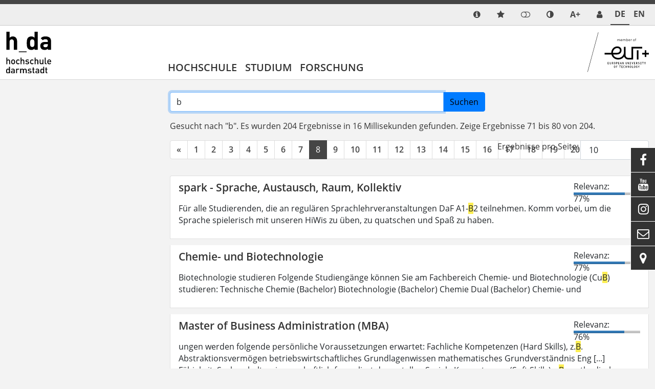

--- FILE ---
content_type: application/javascript; charset=utf-8
request_url: https://h-da.de/typo3conf/ext/t3up_table/Resources/Public/JavaScript/jquery.tablestart.js?1697009743
body_size: 340
content:
jQuery(document).ready(function($) {
      
    // start the tablesorter plugin **************************************************************
    
    var $tabe = $('table');
    
    
	if ($tabe.length) { // if there is at least one :)
		
	    $("table").tablesorter({
	        sortList : [[], []] 
	    });
	      
		 $("tr").slice(1).click(function(){
			    $(".marked").removeClass("marked");
			    $(this).addClass("marked");
		 });
		 
		 $('p').each(function() {
 			var $this = $(this);
 			if($this.html().replace(/\s|&nbsp;/g, '').length == 0)
				$this.remove(); 
			});

	    
     }
  
});
